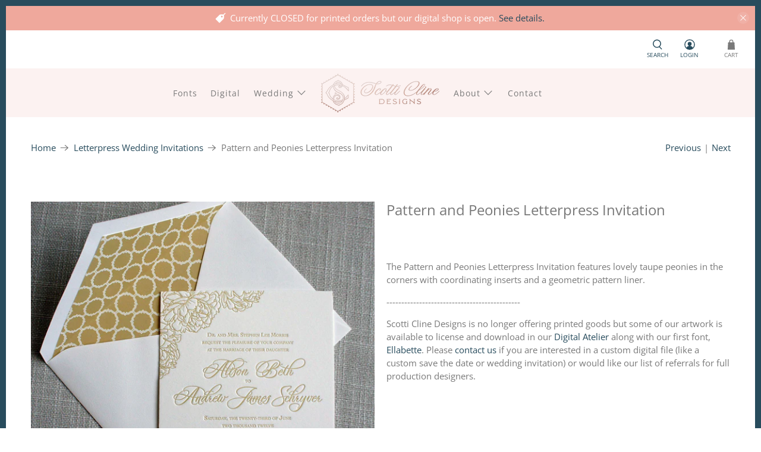

--- FILE ---
content_type: text/javascript;charset=utf-8
request_url: https://assets.cloudlift.app/api/assets/options.js?shop=scotti-cline-designs.myshopify.com
body_size: 8114
content:
window.Cloudlift = window.Cloudlift || {};window.Cloudlift.options = { config: {"app":"options","shop":"scotti-cline-designs.myshopify.com","url":"https://www.scotticlinedesigns.com","api":"https://api.cloudlift.app","assets":"https://cdn.jsdelivr.net/gh/cloudlift-app/cdn@0.13.198","mode":"prod","currencyFormats":{"moneyFormat":"${{amount}}","moneyWithCurrencyFormat":"${{amount}} USD"},"resources":["https://cdn.jsdelivr.net/gh/cloudlift-app/cdn@0.13.198/static/app-options.css","https://cdn.jsdelivr.net/gh/cloudlift-app/cdn@0.13.198/static/app-options.js"],"locale":"en","i18n":{"product.options.ai.generated.label":"Generated Images","product.options.text.align.right":"Text align right","product.options.discount.button":"Apply","product.options.discount.invalid":"Enter a valid discount code","product.options.library.button":"Select image","product.options.validity.dateMax":"Please enter a date before {max}","product.options.free":"FREE","product.options.ai.loading.generating":"Generating your image...","product.options.ai.removebg.button":"Remove Background","product.options.validity.upload.required":"Please upload a file","product.options.item.modal.title":"Update cart item?","product.options.item.modal.update":"Update","product.options.library.categories.button":"Show categories","product.options.validity.rangeOverflow":"Max allowed value {max}","product.options.file.link":"\uD83D\uDD17","product.options.ai.edit.placeholder":"Describe how to edit the image...","product.options.ai.update.button":"Update Image","product.options.bundle.hide":"Hide","product.options.text.style.bold":"Text bold","product.options.ai.edit.button":"Edit Image","product.options.validity.patternMismatch":"Please enter text to match: {pattern}","product.options.text.fontSize":"Text size","product.options.library.categories.label":"Categories","product.options.bundle.items":"items","product.options.ai.removebg.removed":"Background Removed","product.options.ai.button.generate":"Generate","product.options.validity.upload.max":"Maximum allowed file size is {max} MB","product.options.validity.rangeUnderflow":"Min allowed value {min}","product.options.text.style.italic":"Text italic","product.options.ai.prompt.placeholder":"Describe the image...","product.options.library.search.empty":"No results found","product.options.text.align.center":"Text center","product.options.ai.loading.editing":"Editing image...","product.options.discount.placeholder":"Discount code","product.options.ai.load_more":"Load More","product.options.validity.valueMissing":"Please enter a value","product.options.validity.tooLong":"Please enter less than {max} characters","product.options.ai.button.edit":"Edit Image","product.options.ai.edit.indicator":"Editing image","product.options.bundle.show":"Show","product.options.library.search.placeholder":"Search images","product.options.validity.selectMax":"Please select at most {max}","product.options.discount.valid":"Discount is applied at checkout","product.options.item.edit":"Edit ⚙️","product.options.item.modal.add":"Add new","product.options.validity.dateMin":"Please enter a date after {min}","product.options.library.images.button":"More images","product.options.validity.tooShort":"Please enter at least {min} characters","product.options.validity.selectMin":"Please select at least {min}","product.options.text.align.left":"Text align left"},"level":2,"version":"0.12.124","setup":true,"themeId":"138321428715","autoGallerySelector":".product-gallery","locationMode":0,"selector":"","previewLocationMode":0,"previewSelector":"","previewImgParent":1,"previewImgMainSelector":".product-gallery__main img","previewImgThumbnailSelector":".product-gallery__thumbnails img","itemImgParentSelector":"[data-cart-item]","previewSticky":false,"previewStickyMobile":"overlay","previewStickyMobileSize":25,"priceDraft":true,"priceDraftTitle":"","priceDraftShipping":false,"priceDraftTaxFree":false,"priceDraftRetention":3,"priceProductId":"","priceProductHandle":"","priceVariantId":"","priceVariantValue":0.01,"checkout":true,"checkoutConfig":{"debug":false,"key":"1136381668"},"currencyConvert":true,"autoFulfil":false,"priceWeight":false,"extensions":"","theme":{"themeGallery":true},"fonts":[{"name":"Roboto","files":{"bold":"http://fonts.gstatic.com/s/roboto/v20/KFOlCnqEu92Fr1MmWUlvAx05IsDqlA.ttf","italic":"http://fonts.gstatic.com/s/roboto/v20/KFOkCnqEu92Fr1Mu52xPKTM1K9nz.ttf","regular":"http://fonts.gstatic.com/s/roboto/v20/KFOmCnqEu92Fr1Me5WZLCzYlKw.ttf","bold_italic":"http://fonts.gstatic.com/s/roboto/v20/KFOjCnqEu92Fr1Mu51TzBhc9AMX6lJBP.ttf"},"type":1},{"name":"Montserrat","files":{"bold":"http://fonts.gstatic.com/s/montserrat/v15/JTURjIg1_i6t8kCHKm45_dJE7g7J_950vCo.ttf","italic":"http://fonts.gstatic.com/s/montserrat/v15/JTUQjIg1_i6t8kCHKm459WxhziTn89dtpQ.ttf","regular":"http://fonts.gstatic.com/s/montserrat/v15/JTUSjIg1_i6t8kCHKm45xW5rygbi49c.ttf","bold_italic":"http://fonts.gstatic.com/s/montserrat/v15/JTUPjIg1_i6t8kCHKm459WxZcgvD-_xxrCq7qg.ttf"},"type":1},{"name":"Rock Salt","files":{"regular":"http://fonts.gstatic.com/s/rocksalt/v11/MwQ0bhv11fWD6QsAVOZbsEk7hbBWrA.ttf"},"type":1},{"name":"Lato","files":{"bold":"http://fonts.gstatic.com/s/lato/v17/S6u9w4BMUTPHh6UVew-FGC_p9dw.ttf","italic":"http://fonts.gstatic.com/s/lato/v17/S6u8w4BMUTPHjxswWyWrFCbw7A.ttf","regular":"http://fonts.gstatic.com/s/lato/v17/S6uyw4BMUTPHvxk6XweuBCY.ttf","bold_italic":"http://fonts.gstatic.com/s/lato/v17/S6u_w4BMUTPHjxsI5wqPHA3s5dwt7w.ttf"},"type":1},{"name":"Open Sans","files":{"bold":"http://fonts.gstatic.com/s/opensans/v18/mem5YaGs126MiZpBA-UN7rg-VeJoCqeDjg.ttf","italic":"http://fonts.gstatic.com/s/opensans/v18/mem6YaGs126MiZpBA-UFUJ0ef8xkA76a.ttf","regular":"http://fonts.gstatic.com/s/opensans/v18/mem8YaGs126MiZpBA-U1UpcaXcl0Aw.ttf","bold_italic":"http://fonts.gstatic.com/s/opensans/v18/memnYaGs126MiZpBA-UFUKWiUOhsKKKTjrPW.ttf"},"type":1},{"name":"Oswald","files":{"bold":"http://fonts.gstatic.com/s/oswald/v36/TK3_WkUHHAIjg75cFRf3bXL8LICs1xZogUFoZAaRliE.ttf","regular":"http://fonts.gstatic.com/s/oswald/v36/TK3_WkUHHAIjg75cFRf3bXL8LICs1_FvgUFoZAaRliE.ttf"},"type":1}],"configs":[{"uuid":"clp7t9tjala5","styles":{"label-color":"#515151","input-color-selected":"#515151","option-font-size":"15px","input-background-color-selected":"#fff","input-background-color":"#fff","label-font-size":"16px","input-text-color":"#515151","input-border-color":"#EFA89C","font-family":"-apple-system, BlinkMacSystemFont, 'Segoe UI', Roboto,\nHelvetica, Arial, sans-serif, 'Apple Color Emoji', 'Segoe UI Emoji',\n'Segoe UI Symbol'","input-color":"#515151","info-icon-color":"#EFA89C","option-border-radius":"6px","input-border-color-focus":"#515151"},"theme":"default","css":"#clp7t9tjala5 .cl-po--wrapper{font-family:-apple-system,BlinkMacSystemFont,'Segoe UI',Roboto,Helvetica,Arial,sans-serif,'Apple Color Emoji','Segoe UI Emoji','Segoe UI Symbol'}#clp7t9tjala5 .cl-po--label{color:#515151;font-size:16px;margin-bottom:5px}#clp7t9tjala5 .cl-po--info{width:16px;height:16px;background-color:#efa89c}#clp7t9tjala5 .cl-po--help{color:#637381;font-size:12px}#clp7t9tjala5 .cl-po--option{color:#515151;margin-bottom:20px;font-size:15px}#clp7t9tjala5 .cl-po--input{color:#515151;background-color:#fff;font-size:15px;border-width:1px;border-color:#efa89c;border-radius:6px;box-shadow:rgba(0,0,0,0) 0 0 0 0,rgba(0,0,0,0) 0 0 0 0,rgba(0,0,0,0.05) 0 1px 2px 0}#clp7t9tjala5 .cl-po--input:focus{outline:2px solid transparent;outline-offset:2px;box-shadow:#fff 0 0 0 0,#515151 0 0 0 1px,rgba(0,0,0,0.05) 0 1px 2px 0;border-color:#515151}#clp7t9tjala5 .cl-po--input.cl-po--invalid:focus{box-shadow:#fff 0 0 0 0,#c44e47 0 0 0 1px,rgba(0,0,0,0.05) 0 1px 2px 0;border-color:#c44e47}#clp7t9tjala5 .cl-po--swatch{background-color:#fff;border-width:1px;border-color:#efa89c;border-radius:6px;box-shadow:rgba(0,0,0,0) 0 0 0 0,rgba(0,0,0,0) 0 0 0 0,rgba(0,0,0,0.05) 0 1px 2px 0}#clp7t9tjala5 .cl-po--input:checked+.cl-po--swatch-button{background-color:#fff;color:#515151}#clp7t9tjala5 input[type=radio]:checked+.cl-po--swatch,#clp7t9tjala5 input[type=checkbox]:checked+.cl-po--swatch{outline:2px solid transparent;outline-offset:2px;box-shadow:#fff 0 0 0 0,#515151 0 0 0 1px,rgba(0,0,0,0.05) 0 1px 2px 0;border-color:#515151}#clp7t9tjala5 input[type=checkbox]:checked.cl-po--input,#clp7t9tjala5 input[type=radio]:checked.cl-po--input{border-color:transparent;background-color:#515151}#clp7t9tjala5 .cl-po--option .choices__inner{color:#515151;background-color:#fff;border-width:1px;border-color:#efa89c;border-radius:6px;box-shadow:rgba(0,0,0,0) 0 0 0 0,rgba(0,0,0,0) 0 0 0 0,rgba(0,0,0,0.05) 0 1px 2px 0}#clp7t9tjala5 .cl-po--option .choices.is-focused:not(.is-open) .choices__inner{outline:2px solid transparent;outline-offset:2px;box-shadow:#fff 0 0 0 0,#515151 0 0 0 1px,rgba(0,0,0,0.05) 0 1px 2px 0;border-color:#515151}#clp7t9tjala5 .cl-po--option .choices__list--multiple .choices__item{color:#515151;background-color:#fff;border-radius:6px;border:1px solid #efa89c}#clp7t9tjala5 .cl-po--option .choices__list--multiple .choices__item.is-highlighted{color:#515151;background-color:#fff;border:1px solid #515151}#clp7t9tjala5 .cl-po--option .choices[data-type*=select-multiple] .choices__button{color:#515151;border-left:1px solid #efa89c}#clp7t9tjala5 .cl-po--text-editor,#clp7t9tjala5 .cl-po--collapse.cl-po--edit{--text-editor-color:#515151}#clp7t9tjala5 .cl-po--text-editor .cl-po--swatch-button.selected{outline:2px solid transparent;outline-offset:2px;box-shadow:#fff 0 0 0 0,#515151 0 0 0 1px,rgba(0,0,0,0.05) 0 1px 2px 0;border-color:#515151;background-color:#fff;--text-editor-color:#515151}#clp7t9tjala5 .cl-po--collapse.cl-po--edit{border-left:1px solid #efa89c;border-right:1px solid #efa89c;border-bottom-color:#efa89c}#clp7t9tjala5 .cl-po--collapse.cl-po--edit .cl-po--edit-label{color:#637381}#clp7t9tjala5 .cl-po--collapse.cl-po--edit:not(.cl-po--open){border-bottom:1px solid #efa89c;border-bottom-left-radius:6px;border-bottom-right-radius:6px}#clp7t9tjala5 .cl-po--invalid{border-color:#c44e47}#clp7t9tjala5 .cl-po--errors{margin-top:10px}#clp7t9tjala5 .cl-po--error{font-size:14px;font-family:-apple-system,BlinkMacSystemFont,'Segoe UI',Roboto,Helvetica,Arial,sans-serif,'Apple Color Emoji','Segoe UI Emoji','Segoe UI Symbol';color:#fff;background-color:#c44e47;border-color:#b7423b;border-radius:6px}#clp7t9tjala5 .cl-po--collapse{color:#515151;font-size:16px}#clp7t9tjala5 .cl-po--collapse:before{width:20px;height:20px}#clp7t9tjala5 .cl-po--panel{border-width:1px;border-color:#efa89c;border-bottom-left-radius:6px;border-bottom-right-radius:6px;box-shadow:rgba(0,0,0,0) 0 0 0 0,rgba(0,0,0,0) 0 0 0 0,rgba(0,0,0,0.05) 0 1px 2px 0}","variantOption":false,"variantOptions":[],"options":[{"name":"PDF file in black","type":"html","label":"PDF file in black","value":"","required":false,"conditions":[{"data":"variant","field":"variant_title","operator":"equals","value":"1 PDF file in black (instant download)"}],"params":{"help":"","validationMsg":"","priceTemplate":"","textClean":"","autocomplete":"","priceTextClean":"","pattern":"","labelPriceText":false,"html":"This file is suitable for pretty much any printing need but you likely will not be able to change the color yourself unless you have specific graphic design programs (like Illustrator). You can use the custom file type to order a PDF in whatever color you would like (custom colors are not instant download). This file type can be placed but will not be editable in Word. ","placeholder":"","info":""}},{"name":"PNG file in black","type":"html","label":"PNG file in black","value":"","required":false,"conditions":[{"data":"variant","field":"variant_title","operator":"equals","value":"1 PNG file in black (instant download)"}],"params":{"help":"","validationMsg":"","priceTemplate":"","textClean":"","autocomplete":"","priceTextClean":"","pattern":"","labelPriceText":false,"html":"This file has a transparent background and would be fully suitable for anything being used digitally/online but is not the best choice for printing. You cannot change the color of this file but you can order a custom color PNG file using the Custom File Type dropdown option (note that custom colors are not instant download).","placeholder":"","info":""}},{"name":"EPS/Vector file in black","type":"html","label":"EPS/Vector file in black","value":"","required":false,"conditions":[{"data":"variant","field":"variant_title","operator":"equals","value":"1 EPS/Vector file in black (instant download)"}],"params":{"help":"","validationMsg":"","priceTemplate":"","textClean":"","autocomplete":"","priceTextClean":"","pattern":"","labelPriceText":false,"html":"You will need to be an experienced user of Illustrator, InDesign, or Photoshop to place and use the file for your needs. This file type is geared to professional designers. To change the color, you will need to be able to open it in Illustrator or other vector editing software. This file type can be placed but will not be editable in Word. ","placeholder":"","info":""}},{"name":"Custom File Type","type":"dropdown","label":"Custom File Type","value":"Choose from list below","required":false,"conditions":[{"data":"variant","field":"variant_title","operator":"equals","value":"1 Custom File Type (fill in form below - 48 hour *business days* turnaround)"}],"params":{"textValueSelect":"","validationMsg":"","textClean":"","autocomplete":"","priceTextClean":"","pattern":"","labelPriceText":false,"valuePriceText":true,"groupDelimiter":"","help":"","textSearchValues":"","priceTemplate":"","searchValues":false,"labelValueText":false,"exclude":false,"placeholder":"","info":"We do our best to be faster than 48 hours! : )"},"values":[{"value":"Choose from list below","text":"Choose from list below"},{"value":"JPEG","text":"JPEG"},{"value":"PNG","text":"PNG","price":0.0},{"value":"PDF","text":"PDF","price":10.0},{"value":"SVG","text":"SVG","price":10.0}]},{"name":"Custom Color","type":"text","label":"Custom Color - You can type a CYMK, RGB, or Pantone value or use the dropper below to select a color. Do not enter a description like \"dusty blue\" unless having a specific color is NOT at all important to you.","value":"","required":true,"conditions":[{"data":"options","field":"Custom File Type","operator":"equals","value":"PDF,SVG,PNG,JPEG"}],"params":{"help":"","validationMsg":"","priceTemplate":"","textClean":"","autocomplete":"","priceTextClean":"","pattern":"","labelPriceText":false,"placeholder":"","info":""}},{"name":"Color Dropper","type":"color","label":"Color Dropper","value":"","required":false,"conditions":[{"data":"options","field":"Custom File Type","operator":"equals","value":"PDF,SVG,PNG,JPEG"}],"params":{"help":"","validationMsg":"","priceTemplate":"","textClean":"","autocomplete":"","labelValueText":false,"priceTextClean":"","pattern":"","labelPriceText":false,"placeholder":"","info":""}},{"name":"Purchaser Full Name","type":"text","label":"Purchaser Full Name","value":"","required":true,"conditions":[],"params":{"help":"","validationMsg":"","priceTemplate":"","textClean":"","autocomplete":"","priceTextClean":"","pattern":"","labelPriceText":false,"placeholder":"","info":"The Licensing Agreement will be in this name"}},{"name":"I am....","type":"dropdown","label":"I am....","value":"DIYing my own wedding materials","required":true,"conditions":[],"params":{"textValueSelect":"","validationMsg":"","textClean":"","autocomplete":"","priceTextClean":"","pattern":"","labelPriceText":false,"valuePriceText":true,"groupDelimiter":"","help":"","textSearchValues":"","priceTemplate":"","searchValues":false,"labelValueText":false,"exclude":false,"placeholder":"","info":""},"values":[{"value":"DIYing my own wedding materials","text":"DIYing my own wedding materials"},{"value":"making a gift for someone","text":"making a gift for someone"},{"value":"a designer","text":"a designer"},{"value":"a wedding planner","text":"a wedding planner"},{"value":"other","text":"other"}]},{"name":"Business Name","type":"text","label":"Business Name","value":"","required":true,"conditions":[{"data":"options","field":"I am....","operator":"equals","value":"a wedding planner,a designer"}],"params":{"help":"","validationMsg":"","priceTemplate":"","textClean":"","autocomplete":"","priceTextClean":"","pattern":"","labelPriceText":false,"placeholder":"","info":""}},{"name":"Other","type":"text","label":"Other","value":"","required":true,"conditions":[{"data":"options","field":"I am....","operator":"equals","value":"other"}],"params":{"help":"","validationMsg":"","priceTemplate":"","textClean":"","autocomplete":"","priceTextClean":"","pattern":"","labelPriceText":false,"placeholder":"","info":""}},{"name":"Licensing Agreement","type":"radio","label":"Licensing Agreement","value":"","required":true,"conditions":[],"params":{"validationMsg":"","textClean":"","autocomplete":"","priceTextClean":"","pattern":"","labelPriceText":false,"valuePriceText":false,"help":"<a href=\"https://www.scotticlinedesigns.com/pages/licensed-artwork-license-agreement/\">Click here to see License Agreement</a>","priceTemplate":"","labelValueText":false,"exclude":false,"placeholder":"","info":""},"values":[{"value":"I agree to the Licensing Agreement linked below","text":"I agree to the Licensing Agreement linked below"},{"value":"I would like a custom license","text":"I would like a custom license","price":1500.0}]},{"name":"File Sharing","type":"checkbox","label":"File Sharing","value":"","required":true,"conditions":[{"data":"options","field":"Licensing Agreement","operator":"equals","value":"I agree to the Licensing Agreement linked below"}],"params":{"btnBgColor":"#000000","grow":true,"atcBgColor":"#000000","validationMsg":"","popupFull":false,"textClean":"","autocomplete":"","priceTextClean":"","pattern":"","labelPriceText":false,"valuePriceText":true,"atcColor":"#ffffff","popupQty":false,"help":"","popup":false,"atcText":"","priceTemplate":"","labelValueText":false,"btnColor":"#ffffff","exclude":false,"placeholder":"","info":"Resale or sub-licensing of the Licensed Artwork is strictly prohibited.The Licensed Artwork in any form cannot be shared, gifted, resold, sub-licensed, transferred or otherwise assigned to anyone else. For example, if you purchase a license for a venue sketch and design a wedding invitation with it for a client, the venue sketch file (including any modifications made to the original Licensed Artwork) cannot be sent to the client for them to use for ANY purpose, regardless of if they plan to use it personally or commercially. The client would need to purchase their own license from Scotti Cline Designs."},"values":[{"value":"I understand that the Licensed Artwork cannot be shared with anyone other than commercial production partners for the purposes of printing or production. ","text":"I understand that the Licensed Artwork cannot be shared with anyone other than commercial production partners for the purposes of printing or production. "}]},{"name":"File Customization","type":"checkbox","label":"File Customization","value":"","required":true,"conditions":[{"data":"options","field":"Licensing Agreement","operator":"equals","value":"I agree to the Licensing Agreement linked below"}],"params":{"validationMsg":"","textClean":"","autocomplete":"","priceTextClean":"","pattern":"","labelPriceText":false,"valuePriceText":true,"help":"","priceTemplate":"","labelValueText":false,"exclude":false,"placeholder":"","info":"The Licensed Artwork cannot be customized by anyone other than the Licensee, which means it cannot be sold or sent in any manner individually, sub-licensed, used as part of a template for sale, used in a template program (including but not limited to programs like Canva and Templett), or used in any other \"print on demand\" or \"download on demand\" applications. "},"values":[{"value":"I understand and agree that only the purchaser can make customizations to the Licensed Artwork.","text":"I understand and agree that only the purchaser can make customizations to the Licensed Artwork."}]},{"name":"Digital File and End Use","type":"radio","label":"Digital File and End Use","value":"","required":true,"conditions":[{"data":"options","field":"Licensing Agreement","operator":"equals","value":"I agree to the Licensing Agreement linked below"}],"params":{"validationMsg":"","textClean":"","autocomplete":"","priceTextClean":"","pattern":"","labelPriceText":false,"valuePriceText":false,"help":"","priceTemplate":"","labelValueText":false,"exclude":false,"placeholder":"","info":"When creating an end-use product, the final work must contain additional design or artistic elements from the original artwork and not sold largely as is. Your end-use product must meet all three criteria:\n\n1. be significantly different than the original Licensed Artwork\n2. require time, effort, and skill to produce and \n3. not derive its primary value from the Licensed Artwork itself\n\nMeaning, using the Licensed Artwork as part of a wedding suite (save the date or invitation), would be a perfectly acceptable end use. Selling the Licensed Artwork as an art print, ornament, sign, coffee mug, or any other product adding only minimal text does not meet the requirements of a permitted use. Please respect our art and do not sell it as-is.  The license requires that you incorporate your own design and art. End-use products with the ONLY design element being artwork should only be sold by the creator and copyright holder so you should create your own artwork rather than purchasing this Licensed Artwork if that is your desired end-use. "},"values":[{"value":"I understand and agree that I cannot sell the Licensed Artwork as a digital file or as a part of any product or material that does not meet End-Use Criteria (see definition in description).","text":"I understand and agree that I cannot sell the Licensed Artwork as a digital file or as a part of any product or material that does not meet End-Use Criteria (see definition in description)."},{"value":"If you would like to use this digital file on a program like Canva or Templett please contact us for a custom license.","text":"If you would like to use this digital file on a program like Canva or Templett please contact us for a custom license.","price":1500.0}]},{"name":"Custom License","type":"html","label":"Custom License","value":"","required":false,"conditions":[{"data":"options","field":"Licensing Agreement","operator":"equals","value":"I would like a custom license"},{"data":"options","field":"Digital File and End Use","operator":"equals","value":"If you would like to use this digital file on a program like Canva or Templett please contact us for a custom license."}],"conditionMode":1,"params":{"help":"","validationMsg":"","priceTemplate":"","textClean":"","autocomplete":"","priceTextClean":"","pattern":"","labelPriceText":false,"html":"Please do not purchase this listing if you would a custom license. <a href=\"https://www.scotticlinedesigns.com/pages/contact\">Click here to contact us</a> so we can create a custom license for your needs!","placeholder":"","info":""}},{"name":"Refunds","type":"checkbox","label":"Refunds","value":"","required":true,"conditions":[{"data":"options","field":"Licensing Agreement","operator":"equals","value":"I agree to the Licensing Agreement link below"}],"params":{"validationMsg":"","textClean":"","autocomplete":"","priceTextClean":"","pattern":"","labelPriceText":false,"valuePriceText":true,"help":"","priceTemplate":"","labelValueText":false,"exclude":false,"placeholder":"","info":""},"values":[{"value":"I understand there are no refunds on digital files.","text":"I understand there are no refunds on digital files."}]}],"targetMode":1,"conditionMode":1,"product":{"id":"8198934888683","title":"Lowndes Grove Sketch Digital File","handle":"lowndes-grove-sketch-digital-file","type":"product","quantity":1},"conditions":[{"data":"product","field":"product","operator":"=","value":"digital file","products":[{"id":"7925687517419","title":"Blithewold Mansion Sketch Digital File","handle":"blithewold-mansion-sketch-digital-file","type":"product","quantity":1},{"id":"8164847714539","title":"Blithewold Mansion Sketch Digital File","handle":"mws_apo_1_blithewold-mansion-sketch-digital-file","type":"product","quantity":1},{"id":"6609708777534","title":"Chesapeake Bay Maritime Museum Lighthouse Digital File","handle":"chesapeake-bay-maritime-museum-lighthouse-digital-file","type":"product","quantity":1},{"id":"7925699281131","title":"Eagle Point Golf Club Sketch Digital File","handle":"eagle-point-golf-club-sketch-digital-file","type":"product","quantity":1},{"id":"7872292618475","title":"Eisenhower House Digital File","handle":"eisenhower-house-digital-file","type":"product","quantity":1},{"id":"7989052801259","title":"Great Marsh Estate Sketch Digital File","handle":"great-marsh-estate-sketch-digital-file","type":"product","quantity":1},{"id":"8210364203243","title":"Harvest Hollow Sketch Digital File","handle":"harvest-hollow-sketch-digital-file","type":"product","quantity":1},{"id":"8228967088363","title":"Hotel du Village Sketch Digital File","handle":"hotel-du-village-sketch-digital-file","type":"product","quantity":1},{"id":"8155416428779","title":"Legare Waring House Sketch Digital File","handle":"legare-waring-house-sketch-digital-file","type":"product","quantity":1},{"id":"6682247266366","title":"Louisiana's Old State Capitol Digital File","handle":"louisiana-old-state-capitol-digital-file","type":"product","quantity":1},{"id":"8229441601771","title":"Louisiana's Old State Capitol Digital File","handle":"mws_apo_1_louisiana-old-state-capitol-digital-file","type":"product","quantity":1},{"id":"8198934888683","title":"Lowndes Grove Sketch Digital File","handle":"lowndes-grove-sketch-digital-file","type":"product","quantity":1},{"id":"7954916344043","title":"Oheka Castle Sketch Digital File","handle":"oheka-castle-sketch-digital-file","type":"product","quantity":1},{"id":"7952651682027","title":"Oheka Castle Venue Sketch Digital File","handle":"oheka-castle-venue-sketch-digital-file","type":"product","quantity":1},{"id":"7983351267563","title":"Park Chateau Estate Sketch Digital File","handle":"park-chateau-estate-sketch-digital-file","type":"product","quantity":1},{"id":"8042961273067","title":"Rosecliff Mansion Sketch Digital File","handle":"rosecliff-mansion-sketch-digital-file","type":"product","quantity":1},{"id":"6609826185278","title":"Ships of the Sea Maritime Museum Digital File","handle":"ships-of-the-sea-maritime-museum-digital-file","type":"product","quantity":1},{"id":"7871607996651","title":"TEIA Club Peaks Island Digital File","handle":"teia-club-peaks-island-digital-file","type":"product","quantity":1},{"id":"6687663554622","title":"The Cavalier Hotel Digital File","handle":"the-cavalier-hotel-digital-file","type":"product","quantity":1},{"id":"7871506907371","title":"The Clifton Inn Sketch Digital File","handle":"the-clifton-inn-digital-file","type":"product","quantity":1},{"id":"6683131314238","title":"The Estate (Atlanta) Digital File","handle":"the-estate-atlanta-digital-file","type":"product","quantity":1},{"id":"6683432779838","title":"The Exchange Conference Center Digital File","handle":"the-exchange-boston-digital-file","type":"product","quantity":1},{"id":"7920043065579","title":"The Fearrington House Inn Sketch Digital File","handle":"the-fearrington-house-inn-sketch-digital-file","type":"product","quantity":1},{"id":"7986303828203","title":"The Inn on Peaks Island Sketch Digital File","handle":"the-inn-on-peaks-island-sketch-digital-file","type":"product","quantity":1},{"id":"7888990765291","title":"The Merrimon-Wynne House Sketch Digital File","handle":"the-merrimon-wynne-house-sketch-digital-file","type":"product","quantity":1},{"id":"8218333872363","title":"The Merrimon-Wynne House Sketch Digital File","handle":"mws_apo_1_the-merrimon-wynne-house-sketch-digital-file","type":"product","quantity":1},{"id":"7870585733355","title":"The Newport Bridge Digital File","handle":"the-newport-bridge-digital-file","type":"product","quantity":1},{"id":"8229411193067","title":"The Newport Bridge Digital File","handle":"mws_apo_1_the-newport-bridge-digital-file","type":"product","quantity":1},{"id":"7870447845611","title":"The Omni Grove Park Inn Digital File","handle":"the-omni-grove-park-inn-digital-file","type":"product","quantity":1},{"id":"7980849332459","title":"The Park Savoy Estate Sketch Digital File","handle":"the-park-savoy-estate-sketch-digital-file","type":"product","quantity":1},{"id":"8189377970411","title":"The Park Savoy Estate Sketch Digital File","handle":"mws_apo_1_the-park-savoy-estate-sketch-digital-file","type":"product","quantity":1},{"id":"7878775111915","title":"The Rotunda University of Virginia Digital File","handle":"the-rotunda-university-of-virginia-digital-file","type":"product","quantity":1},{"id":"6687656837182","title":"The Swan House Digital File","handle":"the-swan-house-digital-file","type":"product","quantity":1},{"id":"7870622695659","title":"The Tidewater Inn Digital File","handle":"the-tidewater-inn-digital-file","type":"product","quantity":1},{"id":"7926783672555","title":"The Towers (Narragansett, RI) Sketch Digital File","handle":"the-towers-narragansett-ri-sketch-digital-file","type":"product","quantity":1},{"id":"9003381326059","title":"Old Wide Awake Sketch Digital File","handle":"old-wide-awake-sketch-digital-file","type":"product","quantity":1},{"id":"8936654962923","title":"Peaks Island Map Digital File","handle":"peaks-island-map-digital-file","type":"product","quantity":1}]}],"preview":false,"previewConfig":{"name":"Main","position":1,"export":false,"exportConfig":{"original":false,"originalProperty":"_original","thumbnail":true,"thumbnailProperty":"_preview","thumbnailWidth":500,"thumbnailHeight":500,"crop":false,"cropConfig":{"valid":false}},"width":1500,"height":1500,"layers":[{"name":"product","type":"product","conditions":[],"params":{"excludeThumbnail":false,"rotatable":false,"resizable":false,"interactive":false,"autoScaleRatio":true,"interactiveBox":false,"excludeOriginal":false,"autoCenterV":true,"autoScaleOverlay":false,"autoScale":true,"scaleX":1.0,"interactiveColor":"","scaleY":1.0,"refRect":false,"autoScaleMax":true,"x":0,"variant":false,"autoCenterH":true,"y":0,"autoPos":true,"autoRotate":false}}],"gallery":false,"galleryConfig":{"exclude":[],"excludeVariants":false,"hideThumbnails":false,"hideThumbnailsMobile":false,"pagination":false,"paginationMobile":false,"arrows":false,"previewActive":false,"loader":false,"layout":"bottom"},"views":[]}}]}};loadjs=function(){var a=function(){},c={},u={},f={};function o(e,n){if(e){var t=f[e];if(u[e]=n,t)for(;t.length;)t[0](e,n),t.splice(0,1)}}function l(e,n){e.call&&(e={success:e}),n.length?(e.error||a)(n):(e.success||a)(e)}function h(t,r,s,i){var c,o,e=document,n=s.async,u=(s.numRetries||0)+1,f=s.before||a,l=t.replace(/^(css|img)!/,"");i=i||0,/(^css!|\.css$)/.test(t)?((o=e.createElement("link")).rel="stylesheet",o.href=l,(c="hideFocus"in o)&&o.relList&&(c=0,o.rel="preload",o.as="style")):/(^img!|\.(png|gif|jpg|svg)$)/.test(t)?(o=e.createElement("img")).src=l:((o=e.createElement("script")).src=t,o.async=void 0===n||n),!(o.onload=o.onerror=o.onbeforeload=function(e){var n=e.type[0];if(c)try{o.sheet.cssText.length||(n="e")}catch(e){18!=e.code&&(n="e")}if("e"==n){if((i+=1)<u)return h(t,r,s,i)}else if("preload"==o.rel&&"style"==o.as)return o.rel="stylesheet";r(t,n,e.defaultPrevented)})!==f(t,o)&&e.head.appendChild(o)}function t(e,n,t){var r,s;if(n&&n.trim&&(r=n),s=(r?t:n)||{},r){if(r in c)throw"LoadJS";c[r]=!0}function i(n,t){!function(e,r,n){var t,s,i=(e=e.push?e:[e]).length,c=i,o=[];for(t=function(e,n,t){if("e"==n&&o.push(e),"b"==n){if(!t)return;o.push(e)}--i||r(o)},s=0;s<c;s++)h(e[s],t,n)}(e,function(e){l(s,e),n&&l({success:n,error:t},e),o(r,e)},s)}if(s.returnPromise)return new Promise(i);i()}return t.ready=function(e,n){return function(e,t){e=e.push?e:[e];var n,r,s,i=[],c=e.length,o=c;for(n=function(e,n){n.length&&i.push(e),--o||t(i)};c--;)r=e[c],(s=u[r])?n(r,s):(f[r]=f[r]||[]).push(n)}(e,function(e){l(n,e)}),t},t.done=function(e){o(e,[])},t.reset=function(){c={},u={},f={}},t.isDefined=function(e){return e in c},t}();!function(e){loadjs(e.resources,"assets",{success:function(){var n,t="cloudlift."+e.app+".ready";"function"==typeof Event?n=new Event(t):(n=document.createEvent("Event")).initEvent(t,!0,!0),window.dispatchEvent(n)},error:function(e){console.error("failed to load assets",e)}})}(window.Cloudlift.options.config);

--- FILE ---
content_type: text/javascript; charset=utf-8
request_url: https://www.scotticlinedesigns.com/products/pattern-and-peonies-letterpress-invitation.js
body_size: 672
content:
{"id":112611442,"title":"Pattern and Peonies Letterpress Invitation","handle":"pattern-and-peonies-letterpress-invitation","description":"\u003cp\u003eThe Pattern and Peonies Letterpress Invitation features lovely taupe peonies in the corners with coordinating inserts and a geometric pattern liner.\u003cb\u003e\u003c\/b\u003e\u003c\/p\u003e\n\u003cp\u003e---------------------------------------------\u003c\/p\u003e\n\u003cp\u003eScotti Cline Designs is no longer offering printed goods but some of our artwork is available to license and download in our \u003ca href=\"https:\/\/www.scotticlinedesigns.com\/collections\/digital-files\" rel=\"noopener\" target=\"_blank\"\u003eDigital Atelier\u003c\/a\u003e along with our first font, \u003ca href=\"https:\/\/www.scotticlinedesigns.com\/products\/ellabette-script-font\" title=\"Ellabette Script Font\" rel=\"noopener\" target=\"_blank\"\u003eEllabette\u003c\/a\u003e. Please \u003ca href=\"https:\/\/www.scotticlinedesigns.com\/pages\/contact\" title=\"contact us\" rel=\"noopener\" target=\"_blank\"\u003econtact us\u003c\/a\u003e if you are interested in a custom digital file (like a custom save the date or wedding invitation) or would like our list of referrals for full production designers. \u003c\/p\u003e\n\u003cp\u003e \u003c\/p\u003e","published_at":"2013-03-25T01:30:00-04:00","created_at":"2012-11-24T21:29:06-05:00","vendor":"n\/a","type":"Invitations","tags":["Letterpress","Pattern","Peonies","Wedding Invitation"],"price":12500,"price_min":12500,"price_max":12500,"available":true,"price_varies":false,"compare_at_price":null,"compare_at_price_min":0,"compare_at_price_max":0,"compare_at_price_varies":false,"variants":[{"id":257712230,"title":"Default Title","option1":"Default Title","option2":null,"option3":null,"sku":"pattern and peonies letterpress invitation","requires_shipping":true,"taxable":false,"featured_image":null,"available":true,"name":"Pattern and Peonies Letterpress Invitation","public_title":null,"options":["Default Title"],"price":12500,"weight":0,"compare_at_price":null,"inventory_quantity":0,"inventory_management":null,"inventory_policy":"deny","barcode":"","requires_selling_plan":false,"selling_plan_allocations":[]}],"images":["\/\/cdn.shopify.com\/s\/files\/1\/0196\/6718\/products\/taupepeonies2.jpg?v=1495637226","\/\/cdn.shopify.com\/s\/files\/1\/0196\/6718\/products\/taupepeonies.jpeg?v=1495637226","\/\/cdn.shopify.com\/s\/files\/1\/0196\/6718\/products\/taupepeonies2.jpeg?v=1495637226","\/\/cdn.shopify.com\/s\/files\/1\/0196\/6718\/products\/Letterpress-Peony-Wedding-Invitation.jpg?v=1495637226"],"featured_image":"\/\/cdn.shopify.com\/s\/files\/1\/0196\/6718\/products\/taupepeonies2.jpg?v=1495637226","options":[{"name":"Title","position":1,"values":["Default Title"]}],"url":"\/products\/pattern-and-peonies-letterpress-invitation","media":[{"alt":"Pattern and Peonies Letterpress Invitation with geometric pattern liner","id":3335716926,"position":1,"preview_image":{"aspect_ratio":1.0,"height":870,"width":870,"src":"https:\/\/cdn.shopify.com\/s\/files\/1\/0196\/6718\/products\/taupepeonies2.jpg?v=1495637226"},"aspect_ratio":1.0,"height":870,"media_type":"image","src":"https:\/\/cdn.shopify.com\/s\/files\/1\/0196\/6718\/products\/taupepeonies2.jpg?v=1495637226","width":870},{"alt":"Letterpress Wedding Invitation featuring peony details in taupe","id":3335749694,"position":2,"preview_image":{"aspect_ratio":1.439,"height":695,"width":1000,"src":"https:\/\/cdn.shopify.com\/s\/files\/1\/0196\/6718\/products\/taupepeonies.jpeg?v=1495637226"},"aspect_ratio":1.439,"height":695,"media_type":"image","src":"https:\/\/cdn.shopify.com\/s\/files\/1\/0196\/6718\/products\/taupepeonies.jpeg?v=1495637226","width":1000},{"alt":"Pattern and Peonies Letterpress Invitation with geometric pattern liner","id":3335782462,"position":3,"preview_image":{"aspect_ratio":1.057,"height":946,"width":1000,"src":"https:\/\/cdn.shopify.com\/s\/files\/1\/0196\/6718\/products\/taupepeonies2.jpeg?v=1495637226"},"aspect_ratio":1.057,"height":946,"media_type":"image","src":"https:\/\/cdn.shopify.com\/s\/files\/1\/0196\/6718\/products\/taupepeonies2.jpeg?v=1495637226","width":1000},{"alt":"Letterpress Wedding Invitation featuring peony details in taupe","id":3335815230,"position":4,"preview_image":{"aspect_ratio":1.0,"height":800,"width":800,"src":"https:\/\/cdn.shopify.com\/s\/files\/1\/0196\/6718\/products\/Letterpress-Peony-Wedding-Invitation.jpg?v=1495637226"},"aspect_ratio":1.0,"height":800,"media_type":"image","src":"https:\/\/cdn.shopify.com\/s\/files\/1\/0196\/6718\/products\/Letterpress-Peony-Wedding-Invitation.jpg?v=1495637226","width":800}],"requires_selling_plan":false,"selling_plan_groups":[]}